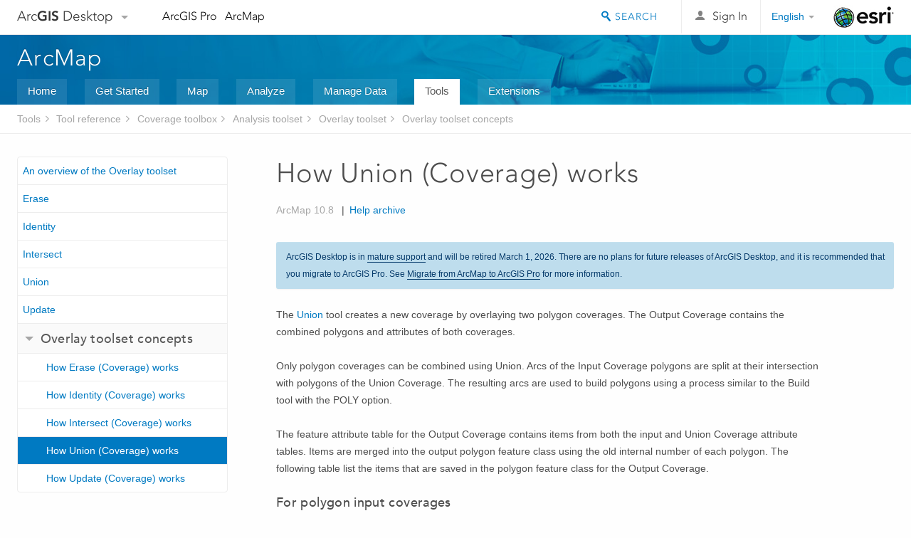

--- FILE ---
content_type: application/javascript
request_url: https://desktop.arcgis.com/en/arcmap/latest/tools/main/1611.js
body_size: 15926
content:
;(function (){
          treedata = (window.treedata || {});
          window.treedata.mode = 0;
          window.treedata.mapping = {'1611' : 'arcmap/latest/tools/main' ,'38' : 'arcmap/latest/tools/environments' ,'269' : 'arcmap/latest/tools/3d-analyst-toolbox' ,'8' : 'arcmap/latest/tools/analysis-toolbox' ,'410' : 'arcmap/latest/tools/aviation-toolbox' ,'986' : 'arcmap/latest/tools/aviation-data-management-toolbox' ,'1387' : 'arcmap/latest/tools/aviation-ios-toolbox' ,'897' : 'arcmap/latest/tools/bathymetry-toolbox' ,'210' : 'arcmap/latest/tools/business-analyst-toolbox' ,'140' : 'arcmap/latest/tools/cartography-toolbox' ,'22' : 'arcmap/latest/tools/conversion-toolbox' ,'23' : 'arcmap/latest/tools/coverage-toolbox' ,'26' : 'arcmap/latest/tools/data-interoperability-toolbox' ,'27' : 'arcmap/latest/tools/data-management-toolbox' ,'408' : 'arcmap/latest/tools/data-reviewer-toolbox' ,'411' : 'arcmap/latest/tools/defense-mapping-toolbox' ,'37' : 'arcmap/latest/tools/editing-toolbox' ,'46' : 'arcmap/latest/tools/geocoding-toolbox' ,'60' : 'arcmap/latest/tools/geostatistical-analyst-toolbox' ,'70' : 'arcmap/latest/tools/linear-ref-toolbox' ,'1769' : 'arcmap/latest/tools/location-referencing-pipeline-toolbox' ,'844' : 'arcmap/latest/tools/location-referencing-roads-toolbox' ,'80' : 'arcmap/latest/tools/modelbuilder-toolbox' ,'83' : 'arcmap/latest/tools/multidimension-toolbox' ,'412' : 'arcmap/latest/tools/nautical-toolbox' ,'88' : 'arcmap/latest/tools/network-analyst-toolbox' ,'180' : 'arcmap/latest/tools/parcel-fabric-toolbox' ,'409' : 'arcmap/latest/tools/production-mapping-toolbox' ,'257' : 'arcmap/latest/tools/samples-toolbox' ,'100' : 'arcmap/latest/tools/schematics-toolbox' ,'104' : 'arcmap/latest/tools/server-toolbox' ,'1610' : 'arcmap/latest/tools/space-time-pattern-mining-toolbox' ,'199' : 'arcmap/latest/tools/spatial-analyst-toolbox' ,'112' : 'arcmap/latest/tools/spatial-statistics-toolbox' ,'1045' : 'arcmap/latest/tools/territory-design-toolbox' ,'124' : 'arcmap/latest/tools/tracking-analyst-toolbox' ,'367' : 'arcmap/latest/tools/workflow-manager-toolbox' ,'601' : 'arcmap/latest/tools/supplement' };
          treedata.data = {};
          treedata.data["root"]  = {  
              "parent" : "",
              "children" : ["1611_h0"]
            },treedata.data["root_1611"] = treedata.data["root"],
treedata.data["1611_h0"]  = { 
              "parent" : "root",
              "label" : "Tools",
              "children" : ["1611_h1","1611_h2","1611_h3","1611_h41"]
            }
            ,
treedata.data["1611_h1"]  = { 
              "parent" : "1611_h0",
              "label" : "Introduction",
              "children" : ["1611_52","1611_54"]
            }
            ,
treedata.data["1611_52"]  = {
            "parent" : "1611_h1",
            "label" : "A quick tour of geoprocessing tool references",
            "url" : "/en/arcmap/latest/tools/main/a-quick-tour-of-geoprocessing-tool-references.htm"
            
          },
treedata.data["1611_54"]  = {
            "parent" : "1611_h1",
            "label" : "Understanding tool syntax",
            "url" : "/en/arcmap/latest/tools/main/understanding-tool-syntax.htm"
            
          },
treedata.data["1611_h2"]  = { 
              "parent" : "1611_h0",
              "label" : "Environments",
              "linkuri" : "38",
              "linkurl" : "/en/arcmap/latest/tools/environments/38.js"
            },
            treedata.data["rootalias_38"] = treedata.data["1611_h2"],
treedata.data["1611_h3"]  = { 
              "parent" : "1611_h0",
              "label" : "Tool reference",
              "children" : ["1611_h4","1611_h5","1611_h6","1611_h10","1611_h11","1611_h12","1611_h13","1611_h14","1611_h15","1611_h16","1611_h17","1611_h18","1611_h19","1611_h20","1611_h21","1611_h22","1611_h23","1611_h26","1611_h27","1611_h28","1611_h29","1611_h30","1611_h31","1611_h32","1611_h33","1611_h34","1611_h35","1611_h36","1611_h37","1611_h38","1611_h39","1611_h40"]
            }
            ,
treedata.data["1611_h4"]  = { 
              "parent" : "1611_h3",
              "label" : "3D Analyst toolbox",
              "linkuri" : "269",
              "linkurl" : "/en/arcmap/latest/tools/3d-analyst-toolbox/269.js"
            },
            treedata.data["rootalias_269"] = treedata.data["1611_h4"],
treedata.data["1611_h5"]  = { 
              "parent" : "1611_h3",
              "label" : "Analysis toolbox",
              "linkuri" : "8",
              "linkurl" : "/en/arcmap/latest/tools/analysis-toolbox/8.js"
            },
            treedata.data["rootalias_8"] = treedata.data["1611_h5"],
treedata.data["1611_h6"]  = { 
              "parent" : "1611_h3",
              "label" : "Aviation toolboxes",
              "children" : ["1611_h7","1611_h8","1611_h9"]
            }
            ,
treedata.data["1611_h7"]  = { 
              "parent" : "1611_h6",
              "label" : "Aviation toolbox",
              "linkuri" : "410",
              "linkurl" : "/en/arcmap/latest/tools/aviation-toolbox/410.js"
            },
            treedata.data["rootalias_410"] = treedata.data["1611_h7"],
treedata.data["1611_h8"]  = { 
              "parent" : "1611_h6",
              "label" : "Aviation Data Management toolbox",
              "linkuri" : "986",
              "linkurl" : "/en/arcmap/latest/tools/aviation-data-management-toolbox/986.js"
            },
            treedata.data["rootalias_986"] = treedata.data["1611_h8"],
treedata.data["1611_h9"]  = { 
              "parent" : "1611_h6",
              "label" : "Aviation OIS toolbox",
              "linkuri" : "1387",
              "linkurl" : "/en/arcmap/latest/tools/aviation-ios-toolbox/1387.js"
            },
            treedata.data["rootalias_1387"] = treedata.data["1611_h9"],
treedata.data["1611_h10"]  = { 
              "parent" : "1611_h3",
              "label" : "Bathymetry toolbox",
              "linkuri" : "897",
              "linkurl" : "/en/arcmap/latest/tools/bathymetry-toolbox/897.js"
            },
            treedata.data["rootalias_897"] = treedata.data["1611_h10"],
treedata.data["1611_h11"]  = { 
              "parent" : "1611_h3",
              "label" : "Business Analyst toolbox",
              "linkuri" : "210",
              "linkurl" : "/en/arcmap/latest/tools/business-analyst-toolbox/210.js"
            },
            treedata.data["rootalias_210"] = treedata.data["1611_h11"],
treedata.data["1611_h12"]  = { 
              "parent" : "1611_h3",
              "label" : "Cartography toolbox",
              "linkuri" : "140",
              "linkurl" : "/en/arcmap/latest/tools/cartography-toolbox/140.js"
            },
            treedata.data["rootalias_140"] = treedata.data["1611_h12"],
treedata.data["1611_h13"]  = { 
              "parent" : "1611_h3",
              "label" : "Conversion toolbox",
              "linkuri" : "22",
              "linkurl" : "/en/arcmap/latest/tools/conversion-toolbox/22.js"
            },
            treedata.data["rootalias_22"] = treedata.data["1611_h13"],
treedata.data["1611_h14"]  = { 
              "parent" : "1611_h3",
              "label" : "Coverage toolbox",
              "linkuri" : "23",
              "linkurl" : "/en/arcmap/latest/tools/coverage-toolbox/23.js"
            },
            treedata.data["rootalias_23"] = treedata.data["1611_h14"],
treedata.data["1611_h15"]  = { 
              "parent" : "1611_h3",
              "label" : "Data Interoperability toolbox",
              "linkuri" : "26",
              "linkurl" : "/en/arcmap/latest/tools/data-interoperability-toolbox/26.js"
            },
            treedata.data["rootalias_26"] = treedata.data["1611_h15"],
treedata.data["1611_h16"]  = { 
              "parent" : "1611_h3",
              "label" : "Data Management toolbox",
              "linkuri" : "27",
              "linkurl" : "/en/arcmap/latest/tools/data-management-toolbox/27.js"
            },
            treedata.data["rootalias_27"] = treedata.data["1611_h16"],
treedata.data["1611_h17"]  = { 
              "parent" : "1611_h3",
              "label" : "Data Reviewer toolbox",
              "linkuri" : "408",
              "linkurl" : "/en/arcmap/latest/tools/data-reviewer-toolbox/408.js"
            },
            treedata.data["rootalias_408"] = treedata.data["1611_h17"],
treedata.data["1611_h18"]  = { 
              "parent" : "1611_h3",
              "label" : "Defense Mapping toolbox",
              "linkuri" : "411",
              "linkurl" : "/en/arcmap/latest/tools/defense-mapping-toolbox/411.js"
            },
            treedata.data["rootalias_411"] = treedata.data["1611_h18"],
treedata.data["1611_h19"]  = { 
              "parent" : "1611_h3",
              "label" : "Editing toolbox",
              "linkuri" : "37",
              "linkurl" : "/en/arcmap/latest/tools/editing-toolbox/37.js"
            },
            treedata.data["rootalias_37"] = treedata.data["1611_h19"],
treedata.data["1611_h20"]  = { 
              "parent" : "1611_h3",
              "label" : "Geocoding toolbox",
              "linkuri" : "46",
              "linkurl" : "/en/arcmap/latest/tools/geocoding-toolbox/46.js"
            },
            treedata.data["rootalias_46"] = treedata.data["1611_h20"],
treedata.data["1611_h21"]  = { 
              "parent" : "1611_h3",
              "label" : "Geostatistical Analyst toolbox",
              "linkuri" : "60",
              "linkurl" : "/en/arcmap/latest/tools/geostatistical-analyst-toolbox/60.js"
            },
            treedata.data["rootalias_60"] = treedata.data["1611_h21"],
treedata.data["1611_h22"]  = { 
              "parent" : "1611_h3",
              "label" : "Linear Referencing toolbox",
              "linkuri" : "70",
              "linkurl" : "/en/arcmap/latest/tools/linear-ref-toolbox/70.js"
            },
            treedata.data["rootalias_70"] = treedata.data["1611_h22"],
treedata.data["1611_h23"]  = { 
              "parent" : "1611_h3",
              "label" : "Location Referencing",
              "children" : ["1611_h24","1611_h25"]
            }
            ,
treedata.data["1611_h24"]  = { 
              "parent" : "1611_h23",
              "label" : "Pipeline Referencing toolbox",
              "linkuri" : "1769",
              "linkurl" : "/en/arcmap/latest/tools/location-referencing-pipeline-toolbox/1769.js"
            },
            treedata.data["rootalias_1769"] = treedata.data["1611_h24"],
treedata.data["1611_h25"]  = { 
              "parent" : "1611_h23",
              "label" : "Roads and Highways toolbox",
              "linkuri" : "844",
              "linkurl" : "/en/arcmap/latest/tools/location-referencing-roads-toolbox/844.js"
            },
            treedata.data["rootalias_844"] = treedata.data["1611_h25"],
treedata.data["1611_h26"]  = { 
              "parent" : "1611_h3",
              "label" : "ModelBuilder toolbox",
              "linkuri" : "80",
              "linkurl" : "/en/arcmap/latest/tools/modelbuilder-toolbox/80.js"
            },
            treedata.data["rootalias_80"] = treedata.data["1611_h26"],
treedata.data["1611_h27"]  = { 
              "parent" : "1611_h3",
              "label" : "Multidimension toolbox",
              "linkuri" : "83",
              "linkurl" : "/en/arcmap/latest/tools/multidimension-toolbox/83.js"
            },
            treedata.data["rootalias_83"] = treedata.data["1611_h27"],
treedata.data["1611_h28"]  = { 
              "parent" : "1611_h3",
              "label" : "Nautical toolbox",
              "linkuri" : "412",
              "linkurl" : "/en/arcmap/latest/tools/nautical-toolbox/412.js"
            },
            treedata.data["rootalias_412"] = treedata.data["1611_h28"],
treedata.data["1611_h29"]  = { 
              "parent" : "1611_h3",
              "label" : "Network Analyst toolbox",
              "linkuri" : "88",
              "linkurl" : "/en/arcmap/latest/tools/network-analyst-toolbox/88.js"
            },
            treedata.data["rootalias_88"] = treedata.data["1611_h29"],
treedata.data["1611_h30"]  = { 
              "parent" : "1611_h3",
              "label" : "Parcel Fabric toolbox",
              "linkuri" : "180",
              "linkurl" : "/en/arcmap/latest/tools/parcel-fabric-toolbox/180.js"
            },
            treedata.data["rootalias_180"] = treedata.data["1611_h30"],
treedata.data["1611_h31"]  = { 
              "parent" : "1611_h3",
              "label" : "Production Mapping toolbox",
              "linkuri" : "409",
              "linkurl" : "/en/arcmap/latest/tools/production-mapping-toolbox/409.js"
            },
            treedata.data["rootalias_409"] = treedata.data["1611_h31"],
treedata.data["1611_h32"]  = { 
              "parent" : "1611_h3",
              "label" : "Samples toolbox",
              "linkuri" : "257",
              "linkurl" : "/en/arcmap/latest/tools/samples-toolbox/257.js"
            },
            treedata.data["rootalias_257"] = treedata.data["1611_h32"],
treedata.data["1611_h33"]  = { 
              "parent" : "1611_h3",
              "label" : "Schematics toolbox",
              "linkuri" : "100",
              "linkurl" : "/en/arcmap/latest/tools/schematics-toolbox/100.js"
            },
            treedata.data["rootalias_100"] = treedata.data["1611_h33"],
treedata.data["1611_h34"]  = { 
              "parent" : "1611_h3",
              "label" : "Server toolbox",
              "linkuri" : "104",
              "linkurl" : "/en/arcmap/latest/tools/server-toolbox/104.js"
            },
            treedata.data["rootalias_104"] = treedata.data["1611_h34"],
treedata.data["1611_h35"]  = { 
              "parent" : "1611_h3",
              "label" : "Space Time Pattern Mining toolbox",
              "linkuri" : "1610",
              "linkurl" : "/en/arcmap/latest/tools/space-time-pattern-mining-toolbox/1610.js"
            },
            treedata.data["rootalias_1610"] = treedata.data["1611_h35"],
treedata.data["1611_h36"]  = { 
              "parent" : "1611_h3",
              "label" : "Spatial Analyst toolbox",
              "linkuri" : "199",
              "linkurl" : "/en/arcmap/latest/tools/spatial-analyst-toolbox/199.js"
            },
            treedata.data["rootalias_199"] = treedata.data["1611_h36"],
treedata.data["1611_h37"]  = { 
              "parent" : "1611_h3",
              "label" : "Spatial Statistics toolbox",
              "linkuri" : "112",
              "linkurl" : "/en/arcmap/latest/tools/spatial-statistics-toolbox/112.js"
            },
            treedata.data["rootalias_112"] = treedata.data["1611_h37"],
treedata.data["1611_h38"]  = { 
              "parent" : "1611_h3",
              "label" : "Territory Design toolbox",
              "linkuri" : "1045",
              "linkurl" : "/en/arcmap/latest/tools/territory-design-toolbox/1045.js"
            },
            treedata.data["rootalias_1045"] = treedata.data["1611_h38"],
treedata.data["1611_h39"]  = { 
              "parent" : "1611_h3",
              "label" : "Tracking Analyst toolbox",
              "linkuri" : "124",
              "linkurl" : "/en/arcmap/latest/tools/tracking-analyst-toolbox/124.js"
            },
            treedata.data["rootalias_124"] = treedata.data["1611_h39"],
treedata.data["1611_h40"]  = { 
              "parent" : "1611_h3",
              "label" : "Workflow Manager toolbox",
              "linkuri" : "367",
              "linkurl" : "/en/arcmap/latest/tools/workflow-manager-toolbox/367.js"
            },
            treedata.data["rootalias_367"] = treedata.data["1611_h40"],
treedata.data["1611_h41"]  = { 
              "parent" : "1611_h0",
              "label" : "Appendices",
              "linkuri" : "601",
              "linkurl" : "/en/arcmap/latest/tools/supplement/601.js"
            },
            treedata.data["rootalias_601"] = treedata.data["1611_h41"]
        })()

--- FILE ---
content_type: application/javascript
request_url: https://desktop.arcgis.com/en/arcmap/latest/tools/coverage-toolbox/23.js
body_size: 35613
content:
;(function (){
          treedata = (window.treedata || {});
          treedata.data["root_23"]  = {  
              "parent" : "",
              "children" : ["23_1","23_195","23_h0","23_h7","23_h12"]
            },
treedata.data["23_1"]  = {
            "parent" : "root_23",
            "label" : "An overview of the Coverage toolbox",
            "url" : "/en/arcmap/latest/tools/coverage-toolbox/an-overview-of-the-coverage-toolbox.htm"
            
          },
treedata.data["23_195"]  = {
            "parent" : "root_23",
            "label" : "Coverage toolbox licensing",
            "url" : "/en/arcmap/latest/tools/coverage-toolbox/coverage-toolbox-license.htm"
            
          },
treedata.data["23_h0"]  = { 
              "parent" : "root_23",
              "label" : "Analysis toolset",
              "children" : ["23_2","23_h1","23_h3","23_h5"]
            }
            ,
treedata.data["23_2"]  = {
            "parent" : "23_h0",
            "label" : "An overview of the Analysis toolsets",
            "url" : "/en/arcmap/latest/tools/coverage-toolbox/an-overview-of-the-analysis-toolsets.htm"
            
          },
treedata.data["23_h1"]  = { 
              "parent" : "23_h0",
              "label" : "Extract toolset",
              "children" : ["23_3","23_4","23_5","23_6","23_h2"]
            }
            ,
treedata.data["23_3"]  = {
            "parent" : "23_h1",
            "label" : "An overview of the Extract toolset",
            "url" : "/en/arcmap/latest/tools/coverage-toolbox/an-overview-of-the-extract-toolset.htm"
            
          },
treedata.data["23_4"]  = {
            "parent" : "23_h1",
            "label" : "Clip",
            "url" : "/en/arcmap/latest/tools/coverage-toolbox/clip.htm"
            
          },
treedata.data["23_5"]  = {
            "parent" : "23_h1",
            "label" : "Select",
            "url" : "/en/arcmap/latest/tools/coverage-toolbox/select.htm"
            
          },
treedata.data["23_6"]  = {
            "parent" : "23_h1",
            "label" : "Split",
            "url" : "/en/arcmap/latest/tools/coverage-toolbox/split.htm"
            
          },
treedata.data["23_h2"]  = { 
              "parent" : "23_h1",
              "label" : "Extract toolset concepts",
              "children" : ["23_7","23_8","23_199"]
            }
            ,
treedata.data["23_7"]  = {
            "parent" : "23_h2",
            "label" : "How Clip (Coverage) works",
            "url" : "/en/arcmap/latest/tools/coverage-toolbox/how-clip-works.htm"
            
          },
treedata.data["23_8"]  = {
            "parent" : "23_h2",
            "label" : "How Split (Coverage) works",
            "url" : "/en/arcmap/latest/tools/coverage-toolbox/how-split-works.htm"
            
          },
treedata.data["23_199"]  = {
            "parent" : "23_h2",
            "label" : "How to build an INFO query",
            "url" : "/en/arcmap/latest/tools/coverage-toolbox/how-to-build-an-info-query.htm"
            
          },
treedata.data["23_h3"]  = { 
              "parent" : "23_h0",
              "label" : "Overlay toolset",
              "children" : ["23_10","23_11","23_12","23_13","23_14","23_200","23_h4"]
            }
            ,
treedata.data["23_10"]  = {
            "parent" : "23_h3",
            "label" : "An overview of the Overlay toolset",
            "url" : "/en/arcmap/latest/tools/coverage-toolbox/an-overview-of-the-overlay-toolset.htm"
            
          },
treedata.data["23_11"]  = {
            "parent" : "23_h3",
            "label" : "Erase",
            "url" : "/en/arcmap/latest/tools/coverage-toolbox/erase.htm"
            
          },
treedata.data["23_12"]  = {
            "parent" : "23_h3",
            "label" : "Identity",
            "url" : "/en/arcmap/latest/tools/coverage-toolbox/identity.htm"
            
          },
treedata.data["23_13"]  = {
            "parent" : "23_h3",
            "label" : "Intersect",
            "url" : "/en/arcmap/latest/tools/coverage-toolbox/intersect.htm"
            
          },
treedata.data["23_14"]  = {
            "parent" : "23_h3",
            "label" : "Union",
            "url" : "/en/arcmap/latest/tools/coverage-toolbox/union.htm"
            
          },
treedata.data["23_200"]  = {
            "parent" : "23_h3",
            "label" : "Update",
            "url" : "/en/arcmap/latest/tools/coverage-toolbox/update.htm"
            
          },
treedata.data["23_h4"]  = { 
              "parent" : "23_h3",
              "label" : "Overlay toolset concepts",
              "children" : ["23_16","23_17","23_18","23_19","23_20"]
            }
            ,
treedata.data["23_16"]  = {
            "parent" : "23_h4",
            "label" : "How Erase (Coverage) works",
            "url" : "/en/arcmap/latest/tools/coverage-toolbox/how-erase-works.htm"
            
          },
treedata.data["23_17"]  = {
            "parent" : "23_h4",
            "label" : "How Identity (Coverage) works",
            "url" : "/en/arcmap/latest/tools/coverage-toolbox/how-identity-works.htm"
            
          },
treedata.data["23_18"]  = {
            "parent" : "23_h4",
            "label" : "How Intersect (Coverage) works",
            "url" : "/en/arcmap/latest/tools/coverage-toolbox/how-intersect-works.htm"
            
          },
treedata.data["23_19"]  = {
            "parent" : "23_h4",
            "label" : "How Union (Coverage) works",
            "url" : "/en/arcmap/latest/tools/coverage-toolbox/how-union-works.htm"
            
          },
treedata.data["23_20"]  = {
            "parent" : "23_h4",
            "label" : "How Update (Coverage) works",
            "url" : "/en/arcmap/latest/tools/coverage-toolbox/how-update-works.htm"
            
          },
treedata.data["23_h5"]  = { 
              "parent" : "23_h0",
              "label" : "Proximity toolset",
              "children" : ["23_21","23_22","23_23","23_24","23_25","23_26","23_h6"]
            }
            ,
treedata.data["23_21"]  = {
            "parent" : "23_h5",
            "label" : "An overview of the Proximity toolset",
            "url" : "/en/arcmap/latest/tools/coverage-toolbox/an-overview-of-the-proximity-toolset.htm"
            
          },
treedata.data["23_22"]  = {
            "parent" : "23_h5",
            "label" : "Buffer",
            "url" : "/en/arcmap/latest/tools/coverage-toolbox/buffer.htm"
            
          },
treedata.data["23_23"]  = {
            "parent" : "23_h5",
            "label" : "Near",
            "url" : "/en/arcmap/latest/tools/coverage-toolbox/near.htm"
            
          },
treedata.data["23_24"]  = {
            "parent" : "23_h5",
            "label" : "Point Distance",
            "url" : "/en/arcmap/latest/tools/coverage-toolbox/point-distance.htm"
            
          },
treedata.data["23_25"]  = {
            "parent" : "23_h5",
            "label" : "Point Node",
            "url" : "/en/arcmap/latest/tools/coverage-toolbox/point-node.htm"
            
          },
treedata.data["23_26"]  = {
            "parent" : "23_h5",
            "label" : "Thiessen",
            "url" : "/en/arcmap/latest/tools/coverage-toolbox/thiessen.htm"
            
          },
treedata.data["23_h6"]  = { 
              "parent" : "23_h5",
              "label" : "Proximity toolset concepts",
              "children" : ["23_27","23_30"]
            }
            ,
treedata.data["23_27"]  = {
            "parent" : "23_h6",
            "label" : "How Buffer (Coverage) works",
            "url" : "/en/arcmap/latest/tools/coverage-toolbox/how-buffer-works.htm"
            
          },
treedata.data["23_30"]  = {
            "parent" : "23_h6",
            "label" : "How Thiessen (Coverage) works",
            "url" : "/en/arcmap/latest/tools/coverage-toolbox/how-thiessen-works.htm"
            
          },
treedata.data["23_h7"]  = { 
              "parent" : "root_23",
              "label" : "Conversion toolset",
              "children" : ["23_31","23_h8","23_h10"]
            }
            ,
treedata.data["23_31"]  = {
            "parent" : "23_h7",
            "label" : "An overview of the Conversion toolsets",
            "url" : "/en/arcmap/latest/tools/coverage-toolbox/an-overview-of-the-conversion-toolset.htm"
            
          },
treedata.data["23_h8"]  = { 
              "parent" : "23_h7",
              "label" : "From Coverage toolset",
              "children" : ["23_32","23_33","23_34","23_35","23_36","23_37","23_38","23_h9"]
            }
            ,
treedata.data["23_32"]  = {
            "parent" : "23_h8",
            "label" : "An overview of the From Coverage toolset",
            "url" : "/en/arcmap/latest/tools/coverage-toolbox/an-overview-of-the-from-coverage-toolset.htm"
            
          },
treedata.data["23_33"]  = {
            "parent" : "23_h8",
            "label" : "Export To DLG",
            "url" : "/en/arcmap/latest/tools/coverage-toolbox/export-to-dlg.htm"
            
          },
treedata.data["23_34"]  = {
            "parent" : "23_h8",
            "label" : "Export To Interchange File",
            "url" : "/en/arcmap/latest/tools/coverage-toolbox/export-to-interchange-file.htm"
            
          },
treedata.data["23_35"]  = {
            "parent" : "23_h8",
            "label" : "Export To S57",
            "url" : "/en/arcmap/latest/tools/coverage-toolbox/export-to-s57.htm"
            
          },
treedata.data["23_36"]  = {
            "parent" : "23_h8",
            "label" : "Export To SDTS",
            "url" : "/en/arcmap/latest/tools/coverage-toolbox/export-to-sdts.htm"
            
          },
treedata.data["23_37"]  = {
            "parent" : "23_h8",
            "label" : "Export To VPF",
            "url" : "/en/arcmap/latest/tools/coverage-toolbox/export-to-vpf.htm"
            
          },
treedata.data["23_38"]  = {
            "parent" : "23_h8",
            "label" : "Ungenerate",
            "url" : "/en/arcmap/latest/tools/coverage-toolbox/ungenerate.htm"
            
          },
treedata.data["23_h9"]  = { 
              "parent" : "23_h8",
              "label" : "From Coverage toolset concepts",
              "children" : ["23_39","23_40","23_41","23_42","23_197"]
            }
            ,
treedata.data["23_39"]  = {
            "parent" : "23_h9",
            "label" : "How Export To DLG (Coverage) works",
            "url" : "/en/arcmap/latest/tools/coverage-toolbox/how-export-to-dlg-works.htm"
            
          },
treedata.data["23_40"]  = {
            "parent" : "23_h9",
            "label" : "How Export To Interchange File (Coverage) works",
            "url" : "/en/arcmap/latest/tools/coverage-toolbox/how-export-to-interchange-file-works.htm"
            
          },
treedata.data["23_41"]  = {
            "parent" : "23_h9",
            "label" : "The Vector Product Format",
            "url" : "/en/arcmap/latest/tools/coverage-toolbox/the-vector-product-format.htm"
            
          },
treedata.data["23_42"]  = {
            "parent" : "23_h9",
            "label" : "VPF conversion control file format and commands",
            "url" : "/en/arcmap/latest/tools/coverage-toolbox/export-conversion-control-file.htm"
            
          },
treedata.data["23_197"]  = {
            "parent" : "23_h9",
            "label" : "SDTS export control file",
            "url" : "/en/arcmap/latest/tools/coverage-toolbox/sdts-export-control-file.htm"
            
          },
treedata.data["23_h10"]  = { 
              "parent" : "23_h7",
              "label" : "To Coverage toolset",
              "children" : ["23_43","23_44","23_45","23_46","23_47","23_48","23_49","23_50","23_51","23_h11"]
            }
            ,
treedata.data["23_43"]  = {
            "parent" : "23_h10",
            "label" : "An overview of the To Coverage toolset",
            "url" : "/en/arcmap/latest/tools/coverage-toolbox/an-overview-of-the-to-coverage-toolset.htm"
            
          },
treedata.data["23_44"]  = {
            "parent" : "23_h10",
            "label" : "Advanced Tiger Conversion",
            "url" : "/en/arcmap/latest/tools/coverage-toolbox/advanced-tiger-conversion.htm"
            
          },
treedata.data["23_45"]  = {
            "parent" : "23_h10",
            "label" : "Basic Tiger Conversion",
            "url" : "/en/arcmap/latest/tools/coverage-toolbox/basic-tiger-conversion.htm"
            
          },
treedata.data["23_46"]  = {
            "parent" : "23_h10",
            "label" : "Generate",
            "url" : "/en/arcmap/latest/tools/coverage-toolbox/generate.htm"
            
          },
treedata.data["23_47"]  = {
            "parent" : "23_h10",
            "label" : "Import From DLG",
            "url" : "/en/arcmap/latest/tools/coverage-toolbox/import-from-dlg.htm"
            
          },
treedata.data["23_48"]  = {
            "parent" : "23_h10",
            "label" : "Import From Interchange File",
            "url" : "/en/arcmap/latest/tools/coverage-toolbox/import-from-interchange-file.htm"
            
          },
treedata.data["23_49"]  = {
            "parent" : "23_h10",
            "label" : "Import From S57",
            "url" : "/en/arcmap/latest/tools/coverage-toolbox/import-from-s57.htm"
            
          },
treedata.data["23_50"]  = {
            "parent" : "23_h10",
            "label" : "Import From SDTS",
            "url" : "/en/arcmap/latest/tools/coverage-toolbox/import-from-sdts.htm"
            
          },
treedata.data["23_51"]  = {
            "parent" : "23_h10",
            "label" : "Import From VPF",
            "url" : "/en/arcmap/latest/tools/coverage-toolbox/import-from-vpf.htm"
            
          },
treedata.data["23_h11"]  = { 
              "parent" : "23_h10",
              "label" : "To Coverage toolset concepts",
              "children" : ["23_53","23_54","23_56"]
            }
            ,
treedata.data["23_53"]  = {
            "parent" : "23_h11",
            "label" : "How Basic Tiger Conversion (Coverage) works",
            "url" : "/en/arcmap/latest/tools/coverage-toolbox/how-basic-tiger-conversion-works.htm"
            
          },
treedata.data["23_54"]  = {
            "parent" : "23_h11",
            "label" : "How Generate (Coverage) works",
            "url" : "/en/arcmap/latest/tools/coverage-toolbox/how-generate-works.htm"
            
          },
treedata.data["23_56"]  = {
            "parent" : "23_h11",
            "label" : "Conversion control file information",
            "url" : "/en/arcmap/latest/tools/coverage-toolbox/import-conversion-control-file.htm"
            
          },
treedata.data["23_h12"]  = { 
              "parent" : "root_23",
              "label" : "Data Management toolset",
              "children" : ["23_196","23_h13","23_h15","23_h17","23_h19","23_h20","23_h21","23_h23","23_h25","23_h27","23_h29","23_h31"]
            }
            ,
treedata.data["23_196"]  = {
            "parent" : "23_h12",
            "label" : "Overview of the Data Management toolsets",
            "url" : "/en/arcmap/latest/tools/coverage-toolbox/an-overview-of-the-data-management-toolset.htm"
            
          },
treedata.data["23_h13"]  = { 
              "parent" : "23_h12",
              "label" : "Aggregate toolset",
              "children" : ["23_58","23_59","23_h14"]
            }
            ,
treedata.data["23_58"]  = {
            "parent" : "23_h13",
            "label" : "An overview of the Aggregate toolset",
            "url" : "/en/arcmap/latest/tools/coverage-toolbox/an-overview-of-the-aggregate-toolset.htm"
            
          },
treedata.data["23_59"]  = {
            "parent" : "23_h13",
            "label" : "Append",
            "url" : "/en/arcmap/latest/tools/coverage-toolbox/append.htm"
            
          },
treedata.data["23_h14"]  = { 
              "parent" : "23_h13",
              "label" : "Aggregate toolset concepts",
              "children" : ["23_60"]
            }
            ,
treedata.data["23_60"]  = {
            "parent" : "23_h14",
            "label" : "How Append (Coverage) works",
            "url" : "/en/arcmap/latest/tools/coverage-toolbox/how-append-works.htm"
            
          },
treedata.data["23_h15"]  = { 
              "parent" : "23_h12",
              "label" : "Composite features toolset",
              "children" : ["23_61","23_62","23_63","23_64","23_65","23_h16"]
            }
            ,
treedata.data["23_61"]  = {
            "parent" : "23_h15",
            "label" : "An overview of the Composite Features toolset",
            "url" : "/en/arcmap/latest/tools/coverage-toolbox/an-overview-of-the-composite-features-toolset.htm"
            
          },
treedata.data["23_62"]  = {
            "parent" : "23_h15",
            "label" : "Line Coverage To Region",
            "url" : "/en/arcmap/latest/tools/coverage-toolbox/line-coverage-to-region.htm"
            
          },
treedata.data["23_63"]  = {
            "parent" : "23_h15",
            "label" : "Line Coverage To Route",
            "url" : "/en/arcmap/latest/tools/coverage-toolbox/line-coverage-to-route.htm"
            
          },
treedata.data["23_64"]  = {
            "parent" : "23_h15",
            "label" : "Polygon Coverage To Region",
            "url" : "/en/arcmap/latest/tools/coverage-toolbox/polygon-coverage-to-region.htm"
            
          },
treedata.data["23_65"]  = {
            "parent" : "23_h15",
            "label" : "Region To Polygon Coverage",
            "url" : "/en/arcmap/latest/tools/coverage-toolbox/region-to-polygon-coverage.htm"
            
          },
treedata.data["23_h16"]  = { 
              "parent" : "23_h15",
              "label" : "Composite Features toolset concepts",
              "children" : ["23_66","23_67","23_68","23_69","23_70"]
            }
            ,
treedata.data["23_66"]  = {
            "parent" : "23_h16",
            "label" : "Overlapping polygons in a coverage: Regions",
            "url" : "/en/arcmap/latest/tools/coverage-toolbox/overlapping-polygons-in-a-coverage-regions.htm"
            
          },
treedata.data["23_67"]  = {
            "parent" : "23_h16",
            "label" : "Composite linear features in a coverage: Routes",
            "url" : "/en/arcmap/latest/tools/coverage-toolbox/composite-linear-features-in-a-coverage-routes.htm"
            
          },
treedata.data["23_68"]  = {
            "parent" : "23_h16",
            "label" : "How Line Coverage To Region (Coverage) works",
            "url" : "/en/arcmap/latest/tools/coverage-toolbox/how-line-coverage-to-region-works.htm"
            
          },
treedata.data["23_69"]  = {
            "parent" : "23_h16",
            "label" : "How Polygon Coverage to Region (Coverage) works",
            "url" : "/en/arcmap/latest/tools/coverage-toolbox/how-polygon-coverage-to-region-works.htm"
            
          },
treedata.data["23_70"]  = {
            "parent" : "23_h16",
            "label" : "How Region To Polygon Coverage (Coverage) works",
            "url" : "/en/arcmap/latest/tools/coverage-toolbox/how-region-to-polygon-coverage-works.htm"
            
          },
treedata.data["23_h17"]  = { 
              "parent" : "23_h12",
              "label" : "Generalization toolset",
              "children" : ["23_71","23_72","23_73","23_74","23_75","23_76","23_77","23_78","23_h18"]
            }
            ,
treedata.data["23_71"]  = {
            "parent" : "23_h17",
            "label" : "An overview of the coverage Generalization toolset",
            "url" : "/en/arcmap/latest/tools/coverage-toolbox/an-overview-of-the-coverage-generalization-toolset.htm"
            
          },
treedata.data["23_72"]  = {
            "parent" : "23_h17",
            "label" : "Aggregate Polygons",
            "url" : "/en/arcmap/latest/tools/coverage-toolbox/aggregate-polygons.htm"
            
          },
treedata.data["23_73"]  = {
            "parent" : "23_h17",
            "label" : "Collapse Dual Lines To Centerline",
            "url" : "/en/arcmap/latest/tools/coverage-toolbox/collapse-dual-lines-to-centerline.htm"
            
          },
treedata.data["23_74"]  = {
            "parent" : "23_h17",
            "label" : "Dissolve",
            "url" : "/en/arcmap/latest/tools/coverage-toolbox/dissolve.htm"
            
          },
treedata.data["23_75"]  = {
            "parent" : "23_h17",
            "label" : "Eliminate",
            "url" : "/en/arcmap/latest/tools/coverage-toolbox/eliminate.htm"
            
          },
treedata.data["23_76"]  = {
            "parent" : "23_h17",
            "label" : "Find Conflicts",
            "url" : "/en/arcmap/latest/tools/coverage-toolbox/find-conflicts.htm"
            
          },
treedata.data["23_77"]  = {
            "parent" : "23_h17",
            "label" : "Simplify Building",
            "url" : "/en/arcmap/latest/tools/coverage-toolbox/simplify-building.htm"
            
          },
treedata.data["23_78"]  = {
            "parent" : "23_h17",
            "label" : "Simplify Line Or Polygon",
            "url" : "/en/arcmap/latest/tools/coverage-toolbox/simplify-line-or-polygon.htm"
            
          },
treedata.data["23_h18"]  = { 
              "parent" : "23_h17",
              "label" : "Generalization toolset concepts",
              "children" : ["23_79","23_80","23_81","23_82","23_83","23_84","23_85"]
            }
            ,
treedata.data["23_79"]  = {
            "parent" : "23_h18",
            "label" : "Generalizing line coverage data",
            "url" : "/en/arcmap/latest/tools/coverage-toolbox/generalizing-line-coverage-data.htm"
            
          },
treedata.data["23_80"]  = {
            "parent" : "23_h18",
            "label" : "Generalizing polygon coverage data",
            "url" : "/en/arcmap/latest/tools/coverage-toolbox/generalizing-polygon-coverage-data.htm"
            
          },
treedata.data["23_81"]  = {
            "parent" : "23_h18",
            "label" : "How Aggregate Polygons (Coverage) works",
            "url" : "/en/arcmap/latest/tools/coverage-toolbox/how-aggregate-polygons-works.htm"
            
          },
treedata.data["23_82"]  = {
            "parent" : "23_h18",
            "label" : "How Collapse Dual Lines To Centerline (Coverage) works",
            "url" : "/en/arcmap/latest/tools/coverage-toolbox/how-collapse-dual-lines-to-centerline-works.htm"
            
          },
treedata.data["23_83"]  = {
            "parent" : "23_h18",
            "label" : "How Eliminate (Coverage) works",
            "url" : "/en/arcmap/latest/tools/coverage-toolbox/how-eliminate-works.htm"
            
          },
treedata.data["23_84"]  = {
            "parent" : "23_h18",
            "label" : "How Simplify Building (Coverage) works",
            "url" : "/en/arcmap/latest/tools/coverage-toolbox/how-simplify-building-works.htm"
            
          },
treedata.data["23_85"]  = {
            "parent" : "23_h18",
            "label" : "How Simplify Line or Polygon (Coverage) works",
            "url" : "/en/arcmap/latest/tools/coverage-toolbox/how-simplify-line-or-polygon-works.htm"
            
          },
treedata.data["23_h19"]  = { 
              "parent" : "23_h12",
              "label" : "Indexes toolset",
              "children" : ["23_86","23_87","23_88"]
            }
            ,
treedata.data["23_86"]  = {
            "parent" : "23_h19",
            "label" : "An overview of the Index toolset",
            "url" : "/en/arcmap/latest/tools/coverage-toolbox/an-overview-of-the-index-toolset.htm"
            
          },
treedata.data["23_87"]  = {
            "parent" : "23_h19",
            "label" : "Drop Index",
            "url" : "/en/arcmap/latest/tools/coverage-toolbox/drop-index.htm"
            
          },
treedata.data["23_88"]  = {
            "parent" : "23_h19",
            "label" : "Index Item",
            "url" : "/en/arcmap/latest/tools/coverage-toolbox/index-item.htm"
            
          },
treedata.data["23_h20"]  = { 
              "parent" : "23_h12",
              "label" : "Items toolset",
              "children" : ["23_89","23_90","23_91"]
            }
            ,
treedata.data["23_89"]  = {
            "parent" : "23_h20",
            "label" : "An overview of the Items toolset",
            "url" : "/en/arcmap/latest/tools/coverage-toolbox/an-overview-of-the-items-toolset.htm"
            
          },
treedata.data["23_90"]  = {
            "parent" : "23_h20",
            "label" : "Add Item",
            "url" : "/en/arcmap/latest/tools/coverage-toolbox/add-item.htm"
            
          },
treedata.data["23_91"]  = {
            "parent" : "23_h20",
            "label" : "Drop Item",
            "url" : "/en/arcmap/latest/tools/coverage-toolbox/drop-item.htm"
            
          },
treedata.data["23_h21"]  = { 
              "parent" : "23_h12",
              "label" : "Joins toolset",
              "children" : ["23_92","23_93","23_h22"]
            }
            ,
treedata.data["23_92"]  = {
            "parent" : "23_h21",
            "label" : "An overview of the Joins toolset",
            "url" : "/en/arcmap/latest/tools/coverage-toolbox/an-overview-of-the-joins-toolset.htm"
            
          },
treedata.data["23_93"]  = {
            "parent" : "23_h21",
            "label" : "Join Info Tables",
            "url" : "/en/arcmap/latest/tools/coverage-toolbox/join-info-tables.htm"
            
          },
treedata.data["23_h22"]  = { 
              "parent" : "23_h21",
              "label" : "Joins toolset concepts",
              "children" : ["23_94"]
            }
            ,
treedata.data["23_94"]  = {
            "parent" : "23_h22",
            "label" : "How Join Info Tables (Coverage) works",
            "url" : "/en/arcmap/latest/tools/coverage-toolbox/how-join-info-tables-works.htm"
            
          },
treedata.data["23_h23"]  = { 
              "parent" : "23_h12",
              "label" : "Projections toolset",
              "children" : ["23_95","23_96","23_97","23_98","23_h24"]
            }
            ,
treedata.data["23_95"]  = {
            "parent" : "23_h23",
            "label" : "An overview of the Projections toolset",
            "url" : "/en/arcmap/latest/tools/coverage-toolbox/an-overview-of-the-projections-toolset.htm"
            
          },
treedata.data["23_96"]  = {
            "parent" : "23_h23",
            "label" : "Define Projection",
            "url" : "/en/arcmap/latest/tools/coverage-toolbox/define-projection.htm"
            
          },
treedata.data["23_97"]  = {
            "parent" : "23_h23",
            "label" : "Project",
            "url" : "/en/arcmap/latest/tools/coverage-toolbox/project.htm"
            
          },
treedata.data["23_98"]  = {
            "parent" : "23_h23",
            "label" : "Transform",
            "url" : "/en/arcmap/latest/tools/coverage-toolbox/transform.htm"
            
          },
treedata.data["23_h24"]  = { 
              "parent" : "23_h23",
              "label" : "Projections toolset concepts",
              "children" : ["23_99","23_100","23_101","23_102","23_103","23_104","23_105","23_106"]
            }
            ,
treedata.data["23_99"]  = {
            "parent" : "23_h24",
            "label" : "Choosing a map projection",
            "url" : "/en/arcmap/latest/tools/coverage-toolbox/choosing-a-map-projection.htm"
            
          },
treedata.data["23_100"]  = {
            "parent" : "23_h24",
            "label" : "Determining a map's projection",
            "url" : "/en/arcmap/latest/tools/coverage-toolbox/determining-a-map-s-projection.htm"
            
          },
treedata.data["23_101"]  = {
            "parent" : "23_h24",
            "label" : "Crossing map projection zones",
            "url" : "/en/arcmap/latest/tools/coverage-toolbox/crossing-map-projection-zones.htm"
            
          },
treedata.data["23_102"]  = {
            "parent" : "23_h24",
            "label" : "Transforming coverages between NAD27 and NAD83",
            "url" : "/en/arcmap/latest/tools/coverage-toolbox/transforming-between-nad27-and-nad83.htm"
            
          },
treedata.data["23_103"]  = {
            "parent" : "23_h24",
            "label" : "Storing coordinates",
            "url" : "/en/arcmap/latest/tools/coverage-toolbox/storing-coordinates.htm"
            
          },
treedata.data["23_104"]  = {
            "parent" : "23_h24",
            "label" : "How Define Projection (Coverage) works",
            "url" : "/en/arcmap/latest/tools/coverage-toolbox/how-define-projection-works.htm"
            
          },
treedata.data["23_105"]  = {
            "parent" : "23_h24",
            "label" : "How Project (Coverage) works",
            "url" : "/en/arcmap/latest/tools/coverage-toolbox/how-project-works.htm"
            
          },
treedata.data["23_106"]  = {
            "parent" : "23_h24",
            "label" : "How Transform (Coverage) works",
            "url" : "/en/arcmap/latest/tools/coverage-toolbox/how-transform-works.htm"
            
          },
treedata.data["23_h25"]  = { 
              "parent" : "23_h12",
              "label" : "Tables toolset",
              "children" : ["23_107","23_108","23_109","23_110","23_h26"]
            }
            ,
treedata.data["23_107"]  = {
            "parent" : "23_h25",
            "label" : "An overview of the Tables toolset",
            "url" : "/en/arcmap/latest/tools/coverage-toolbox/an-overview-of-the-tables-toolset.htm"
            
          },
treedata.data["23_108"]  = {
            "parent" : "23_h25",
            "label" : "Add XY Coordinates",
            "url" : "/en/arcmap/latest/tools/coverage-toolbox/add-xy-coordinates.htm"
            
          },
treedata.data["23_109"]  = {
            "parent" : "23_h25",
            "label" : "Renumber Nodes",
            "url" : "/en/arcmap/latest/tools/coverage-toolbox/renumber-nodes.htm"
            
          },
treedata.data["23_110"]  = {
            "parent" : "23_h25",
            "label" : "Update IDs",
            "url" : "/en/arcmap/latest/tools/coverage-toolbox/update-ids.htm"
            
          },
treedata.data["23_h26"]  = { 
              "parent" : "23_h25",
              "label" : "Tables toolset concepts",
              "children" : ["23_111","23_113","23_114"]
            }
            ,
treedata.data["23_111"]  = {
            "parent" : "23_h26",
            "label" : "Understanding coverage attribute tables",
            "url" : "/en/arcmap/latest/tools/coverage-toolbox/understanding-coverage-attribute-tables.htm"
            
          },
treedata.data["23_113"]  = {
            "parent" : "23_h26",
            "label" : "How Renumber Nodes (Coverage) works",
            "url" : "/en/arcmap/latest/tools/coverage-toolbox/how-renumber-nodes-works.htm"
            
          },
treedata.data["23_114"]  = {
            "parent" : "23_h26",
            "label" : "How Update IDs (Coverage) works",
            "url" : "/en/arcmap/latest/tools/coverage-toolbox/how-update-ids-works.htm"
            
          },
treedata.data["23_h27"]  = { 
              "parent" : "23_h12",
              "label" : "Tolerances toolset",
              "children" : ["23_115","23_116","23_h28"]
            }
            ,
treedata.data["23_115"]  = {
            "parent" : "23_h27",
            "label" : "An overview of the Tolerances toolset",
            "url" : "/en/arcmap/latest/tools/coverage-toolbox/an-overview-of-the-tolerances-toolset.htm"
            
          },
treedata.data["23_116"]  = {
            "parent" : "23_h27",
            "label" : "Tolerance",
            "url" : "/en/arcmap/latest/tools/coverage-toolbox/tolerance.htm"
            
          },
treedata.data["23_h28"]  = { 
              "parent" : "23_h27",
              "label" : "Tolerances toolset concepts",
              "children" : ["23_117"]
            }
            ,
treedata.data["23_117"]  = {
            "parent" : "23_h28",
            "label" : "How Tolerance (Coverage) works",
            "url" : "/en/arcmap/latest/tools/coverage-toolbox/how-tolerance-works.htm"
            
          },
treedata.data["23_h29"]  = { 
              "parent" : "23_h12",
              "label" : "Topology toolset",
              "children" : ["23_118","23_119","23_120","23_121","23_122","23_h30"]
            }
            ,
treedata.data["23_118"]  = {
            "parent" : "23_h29",
            "label" : "An overview of the Topology toolset",
            "url" : "/en/arcmap/latest/tools/coverage-toolbox/an-overview-of-the-topology-toolset.htm"
            
          },
treedata.data["23_119"]  = {
            "parent" : "23_h29",
            "label" : "Build",
            "url" : "/en/arcmap/latest/tools/coverage-toolbox/build.htm"
            
          },
treedata.data["23_120"]  = {
            "parent" : "23_h29",
            "label" : "Clean",
            "url" : "/en/arcmap/latest/tools/coverage-toolbox/clean.htm"
            
          },
treedata.data["23_121"]  = {
            "parent" : "23_h29",
            "label" : "Create Labels",
            "url" : "/en/arcmap/latest/tools/coverage-toolbox/create-labels.htm"
            
          },
treedata.data["23_122"]  = {
            "parent" : "23_h29",
            "label" : "VPF Tile Topology",
            "url" : "/en/arcmap/latest/tools/coverage-toolbox/vpf-tile-topology.htm"
            
          },
treedata.data["23_h30"]  = { 
              "parent" : "23_h29",
              "label" : "Topology toolset concepts",
              "children" : ["23_123","23_124","23_125","23_126"]
            }
            ,
treedata.data["23_123"]  = {
            "parent" : "23_h30",
            "label" : "How Build (Coverage) works",
            "url" : "/en/arcmap/latest/tools/coverage-toolbox/how-build-works.htm"
            
          },
treedata.data["23_124"]  = {
            "parent" : "23_h30",
            "label" : "How Clean (Coverage) works",
            "url" : "/en/arcmap/latest/tools/coverage-toolbox/how-clean-works.htm"
            
          },
treedata.data["23_125"]  = {
            "parent" : "23_h30",
            "label" : "How Create Labels (Coverage) works",
            "url" : "/en/arcmap/latest/tools/coverage-toolbox/how-create-labels-works.htm"
            
          },
treedata.data["23_126"]  = {
            "parent" : "23_h30",
            "label" : "How VPF Tile Topology (Coverage) works",
            "url" : "/en/arcmap/latest/tools/coverage-toolbox/how-vpf-tile-topology-works.htm"
            
          },
treedata.data["23_h31"]  = { 
              "parent" : "23_h12",
              "label" : "Workspace Management toolset",
              "children" : ["23_128","23_129"]
            }
            ,
treedata.data["23_128"]  = {
            "parent" : "23_h31",
            "label" : "An overview of the Workspace Management toolset",
            "url" : "/en/arcmap/latest/tools/coverage-toolbox/an-overview-of-the-workspace-management-toolset.htm"
            
          },
treedata.data["23_129"]  = {
            "parent" : "23_h31",
            "label" : "Create Coverage",
            "url" : "/en/arcmap/latest/tools/coverage-toolbox/create-coverage.htm"
            
          }
        })()